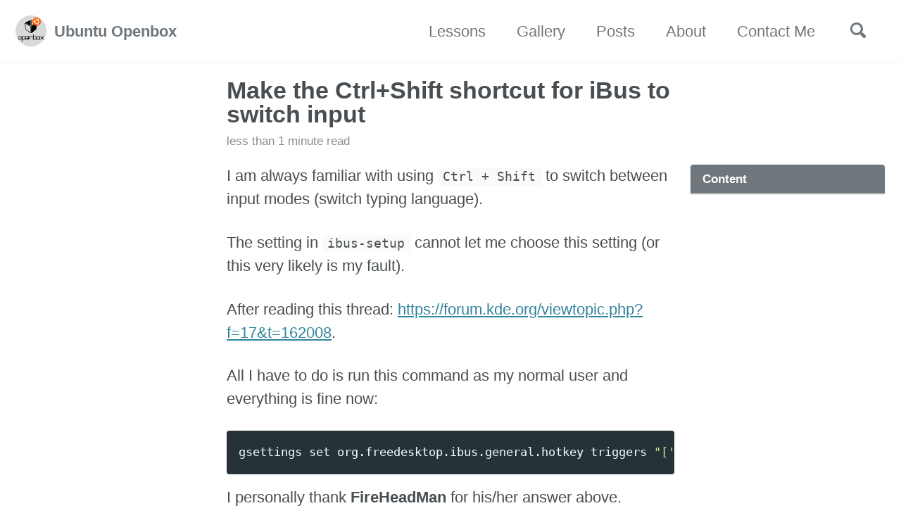

--- FILE ---
content_type: text/html; charset=utf-8
request_url: https://www.ubuntuopenbox.com/tips/ibus-ctrl-shilf-shorcut-with-GTK/
body_size: 4979
content:
<!doctype html>
<!--
  Minimal Mistakes Jekyll Theme 4.16.5 by Michael Rose
  Copyright 2013-2019 Michael Rose - mademistakes.com | @mmistakes
  Free for personal and commercial use under the MIT license
  https://github.com/mmistakes/minimal-mistakes/blob/master/LICENSE
-->
<html lang="en" class="no-js">
  <head>
    <meta charset="utf-8">

<!-- begin _includes/seo.html --><title>Make the Ctrl+Shift shortcut for iBus to switch input - Ubuntu Openbox</title>
<meta name="description" content="I am always familiar with using Ctrl + Shift to switch between input modes (switch typing language).">



<meta property="og:type" content="article">
<meta property="og:locale" content="en_US">
<meta property="og:site_name" content="Ubuntu Openbox">
<meta property="og:title" content="Make the Ctrl+Shift shortcut for iBus to switch input">
<meta property="og:url" content="https://www.ubuntuopenbox.com/tips/ibus-ctrl-shilf-shorcut-with-GTK/">


  <meta property="og:description" content="I am always familiar with using Ctrl + Shift to switch between input modes (switch typing language).">







  <meta property="article:published_time" content="2020-09-03T00:00:00+00:00">





  

  


<link rel="canonical" href="https://www.ubuntuopenbox.com/tips/ibus-ctrl-shilf-shorcut-with-GTK/">







  <script type="application/ld+json">
    {
      "@context": "https://schema.org",
      "@type": "Person",
      "name": "Dat Nguyen",
      "url": "https://www.ubuntuopenbox.com",
      "sameAs": null
    }
  </script>







<!-- end _includes/seo.html -->


<link href="/feed.xml" type="application/atom+xml" rel="alternate" title="Ubuntu Openbox Feed">

<!-- https://t.co/dKP3o1e -->
<meta name="viewport" content="width=device-width, initial-scale=1.0">

<script>
  document.documentElement.className = document.documentElement.className.replace(/\bno-js\b/g, '') + ' js ';
</script>

<!-- For all browsers -->
<link rel="stylesheet" href="/assets/css/main.css">

<!--[if IE ]>
  <style>
    /* old IE unsupported flexbox fixes */
    .greedy-nav .site-title {
      padding-right: 3em;
    }
    .greedy-nav button {
      position: absolute;
      top: 0;
      right: 0;
      height: 100%;
    }
  </style>
<![endif]-->



    <!-- start custom head snippets -->

<!-- insert favicons. use https://realfavicongenerator.net/ -->

<link rel="apple-touch-icon" sizes="180x180" href="/apple-touch-icon.png">
<link rel="icon" type="image/png" sizes="32x32" href="/favicon-32x32.png">
<link rel="icon" type="image/png" sizes="16x16" href="/favicon-16x16.png">
<link rel="manifest" href="/site.webmanifest">
<link rel="mask-icon" href="/safari-pinned-tab.svg" color="#5bbad5">
<meta name="msapplication-TileColor" content="#da532c">
<meta name="theme-color" content="#ffffff">
<script data-ad-client="ca-pub-4647213001699508" async src="https://pagead2.googlesyndication.com/pagead/js/adsbygoogle.js"></script>

<!-- end custom head snippets -->

  </head>

  <body class="layout--single">
    <nav class="skip-links">
  <h2 class="screen-reader-text">Skip links</h2>
  <ul>
    <li><a href="#site-nav" class="screen-reader-shortcut">Skip to primary navigation</a></li>
    <li><a href="#main" class="screen-reader-shortcut">Skip to content</a></li>
    <li><a href="#footer" class="screen-reader-shortcut">Skip to footer</a></li>
  </ul>
</nav>

    <!--[if lt IE 9]>
<div class="notice--danger align-center" style="margin: 0;">You are using an <strong>outdated</strong> browser. Please <a href="https://browsehappy.com/">upgrade your browser</a> to improve your experience.</div>
<![endif]-->

    

<div class="masthead">
  <div class="masthead__inner-wrap">
    <div class="masthead__menu">
      <nav id="site-nav" class="greedy-nav">
        
          <a class="site-logo" href="/"><img src="/images/UbuntuOpenboxGray.png" alt=""></a>
        
        <a class="site-title" href="/">
          Ubuntu Openbox
          
        </a>
        <ul class="visible-links"><li class="masthead__menu-item">
              <a href="/lessons/" >Lessons</a>
            </li><li class="masthead__menu-item">
              <a href="/gallery/" >Gallery</a>
            </li><li class="masthead__menu-item">
              <a href="/year-archive/" >Posts</a>
            </li><li class="masthead__menu-item">
              <a href="/about/" >About</a>
            </li><li class="masthead__menu-item">
              <a href="/contact/" >Contact Me</a>
            </li></ul>
        
        <button class="search__toggle" type="button">
          <span class="visually-hidden">Toggle search</span>
          <svg class="icon" width="16" height="16" xmlns="http://www.w3.org/2000/svg" viewBox="0 0 15.99 16">
            <path d="M15.5,13.12L13.19,10.8a1.69,1.69,0,0,0-1.28-.55l-0.06-.06A6.5,6.5,0,0,0,5.77,0,6.5,6.5,0,0,0,2.46,11.59a6.47,6.47,0,0,0,7.74.26l0.05,0.05a1.65,1.65,0,0,0,.5,1.24l2.38,2.38A1.68,1.68,0,0,0,15.5,13.12ZM6.4,2A4.41,4.41,0,1,1,2,6.4,4.43,4.43,0,0,1,6.4,2Z" transform="translate(-.01)"></path>
          </svg>
        </button>
        
        <button class="greedy-nav__toggle hidden" type="button">
          <span class="visually-hidden">Toggle menu</span>
          <div class="navicon"></div>
        </button>
        <ul class="hidden-links hidden"></ul>
      </nav>
    </div>
  </div>
</div>


    <div class="initial-content">
      



<div id="main" role="main">
  

  <article class="page" itemscope itemtype="https://schema.org/CreativeWork">
    <meta itemprop="headline" content="Make the Ctrl+Shift shortcut for iBus to switch input">
    <meta itemprop="description" content="I am always familiar with using Ctrl + Shift to switch between input modes (switch typing language).">
    <meta itemprop="datePublished" content="September 03, 2020">
    

    <div class="page__inner-wrap">
      
        <header>
          <h1 id="page-title" class="page__title" itemprop="headline">Make the Ctrl+Shift shortcut for iBus to switch input
</h1>
          
            <p class="page__meta"><i class="far fa-clock" aria-hidden="true"></i> 




  less than 1 minute read
</p>
          
        </header>
      

      <section class="page__content" itemprop="text">
        
          <aside class="sidebar__right sticky">
            <nav class="toc">
              <header><h4 class="nav__title"><i class="fas fa-cog"></i> Content</h4></header>
              
            </nav>
          </aside>
        
        <p>I am always familiar with using <code class="language-plaintext highlighter-rouge">Ctrl + Shift</code> to switch between input modes (switch typing language).</p>

<p>The setting in <code class="language-plaintext highlighter-rouge">ibus-setup</code> cannot let me choose this setting (or this very likely is my fault).</p>

<p>After reading this thread: <a href="https://forum.kde.org/viewtopic.php?f=17&amp;t=162008" title="How can I make the Ctrl+Shift shortcut for iBus to use?">https://forum.kde.org/viewtopic.php?f=17&amp;t=162008</a>.</p>

<p>All I have to do is run this command as my normal user and everything is fine now:</p>

<div class="language-bash highlighter-rouge"><div class="highlight"><pre class="highlight"><code>gsettings <span class="nb">set </span>org.freedesktop.ibus.general.hotkey triggers <span class="s2">"['&lt;Control&gt;Shift_L']"</span>
</code></pre></div></div>

<p>I personally thank <strong>FireHeadMan</strong> for his/her answer above.</p>

        
      </section>

      <footer class="page__meta">
        
        
  


  
  
  

  <p class="page__taxonomy">
    <strong><i class="fas fa-fw fa-tags" aria-hidden="true"></i> Tags: </strong>
    <span itemprop="keywords">
    
      
      
      <a href="/tags/#ibus" class="page__taxonomy-item" rel="tag">ibus</a>
    
    </span>
  </p>




  


  
  
  

  <p class="page__taxonomy">
    <strong><i class="fas fa-fw fa-folder-open" aria-hidden="true"></i> Categories: </strong>
    <span itemprop="keywords">
    
      
      
      <a href="/categories/#tips" class="page__taxonomy-item" rel="tag">tips</a>
    
    </span>
  </p>


        
          <p class="page__date"><strong><i class="fas fa-fw fa-calendar-alt" aria-hidden="true"></i> Updated:</strong> <time datetime="2020-09-03T00:00:00+00:00">September 03, 2020</time></p>
        
      </footer>

      <section class="page__share">
  
    <h4 class="page__share-title">Share on</h4>
  

  <a href="https://twitter.com/intent/tweet?text=Make+the+Ctrl%2BShift+shortcut+for+iBus+to+switch+input%20https%3A%2F%2Fwww.ubuntuopenbox.com%2Ftips%2Fibus-ctrl-shilf-shorcut-with-GTK%2F" class="btn btn--twitter" onclick="window.open(this.href, 'window', 'left=20,top=20,width=500,height=500,toolbar=1,resizable=0'); return false;" title="Share on Twitter"><i class="fab fa-fw fa-twitter" aria-hidden="true"></i><span> Twitter</span></a>

  <a href="https://www.facebook.com/sharer/sharer.php?u=https%3A%2F%2Fwww.ubuntuopenbox.com%2Ftips%2Fibus-ctrl-shilf-shorcut-with-GTK%2F" class="btn btn--facebook" onclick="window.open(this.href, 'window', 'left=20,top=20,width=500,height=500,toolbar=1,resizable=0'); return false;" title="Share on Facebook"><i class="fab fa-fw fa-facebook" aria-hidden="true"></i><span> Facebook</span></a>

  <a href="https://www.linkedin.com/shareArticle?mini=true&url=https%3A%2F%2Fwww.ubuntuopenbox.com%2Ftips%2Fibus-ctrl-shilf-shorcut-with-GTK%2F" class="btn btn--linkedin" onclick="window.open(this.href, 'window', 'left=20,top=20,width=500,height=500,toolbar=1,resizable=0'); return false;" title="Share on LinkedIn"><i class="fab fa-fw fa-linkedin" aria-hidden="true"></i><span> LinkedIn</span></a>
</section>


      
  <nav class="pagination">
    
      <a href="/tips/test/" class="pagination--pager" title="Understand Linux Distribution
">Previous</a>
    
    
      <a href="/tips/alacritty-terminal-emulator/" class="pagination--pager" title="Alacritty
">Next</a>
    
  </nav>

    </div>

    
      <div class="page__comments">
  
  
      <h4 class="page__comments-title">Leave a comment</h4>
      <section id="disqus_thread"></section>
    
</div>

    
  </article>

  
  
    <div class="page__related">
      <h4 class="page__related-title">You may also enjoy</h4>
      <div class="grid__wrapper">
        
          



<div class="grid__item">
  <article class="archive__item" itemscope itemtype="https://schema.org/CreativeWork">
    
    <h2 class="archive__item-title" itemprop="headline">
      
        <a href="/tips/JJY-Japanese-Time/" rel="permalink">JJY Japanese Time
</a>
      
    </h2>
    
      <p class="page__meta"><i class="far fa-clock" aria-hidden="true"></i> 




  less than 1 minute read
</p>
    
    <p class="archive__item-excerpt" itemprop="description">
    Begin to transmit
   

   




</p>
  </article>
</div>

        
          



<div class="grid__item">
  <article class="archive__item" itemscope itemtype="https://schema.org/CreativeWork">
    
    <h2 class="archive__item-title" itemprop="headline">
      
        <a href="/tips/PipeWire-and-bluetooth/" rel="permalink">PipeWire and bluetooth
</a>
      
    </h2>
    
      <p class="page__meta"><i class="far fa-clock" aria-hidden="true"></i> 




  1 minute read
</p>
    
    <p class="archive__item-excerpt" itemprop="description">In the past I always avoided pulseaudio in favor of alsa (with apulse to use with Firefox).

</p>
  </article>
</div>

        
          



<div class="grid__item">
  <article class="archive__item" itemscope itemtype="https://schema.org/CreativeWork">
    
    <h2 class="archive__item-title" itemprop="headline">
      
        <a href="/tips/screen-tearing-intel-xorg-config/" rel="permalink">Intel graphic - Xorg config for screen tearing
</a>
      
    </h2>
    
      <p class="page__meta"><i class="far fa-clock" aria-hidden="true"></i> 




  2 minute read
</p>
    
    <p class="archive__item-excerpt" itemprop="description">
  If your graphic card was manufactured in 2007 and newer, try uninstalling the xserver-xorg-video-intel package and use the builtin modesetting driver (xse...</p>
  </article>
</div>

        
          



<div class="grid__item">
  <article class="archive__item" itemscope itemtype="https://schema.org/CreativeWork">
    
    <h2 class="archive__item-title" itemprop="headline">
      
        <a href="/tips/info-to-build-pc/" rel="permalink">What I have learnt after building my own PC
</a>
      
    </h2>
    
      <p class="page__meta"><i class="far fa-clock" aria-hidden="true"></i> 




  7 minute read
</p>
    
    <p class="archive__item-excerpt" itemprop="description">I have built my PC and learnt some information that I want to put here. I could be wrong so please research each point on your own before using it.

</p>
  </article>
</div>

        
      </div>
    </div>
  
  
</div>

    </div>

    
      <div class="search-content">
        <div class="search-content__inner-wrap"><form onsubmit="return googleCustomSearchExecute();" id="cse-search-box-form-id">
    <label class="sr-only" for="cse-search-input-box-id">
      Enter your search term...
    </label>
    <input type="search" id="cse-search-input-box-id" class="search-input" tabindex="-1" placeholder="Enter your search term..." />
  </form>
  <div id="results" class="results">
    <gcse:searchresults-only></gcse:searchresults-only>
  </div></div>

      </div>
    

    <div id="footer" class="page__footer">
      <footer>
        <!-- start custom footer snippets -->

<!-- end custom footer snippets -->
        <div class="page__footer-follow">
  <ul class="social-icons">
    
      <li><strong>Follow:</strong></li>
    

    
      
        
      
        
          <li><a href="https://facebook.com/ubuntuopenbox" rel="nofollow noopener noreferrer"><i class="fab fa-fw fa-facebook-square" aria-hidden="true"></i> Facebook</a></li>
        
      
        
      
        
      
        
      
        
      
    

    <!--<li><a href="/feed.xml"><i class="fas fa-fw fa-rss-square" aria-hidden="true"></i> Feed</a></li> -->
  </ul>
</div>

<div class="page__footer-copyright">&copy; 2025 Dat Nguyen. Powered by <a href="https://jekyllrb.com" rel="nofollow">Jekyll</a> &amp; <a href="https://mademistakes.com/work/minimal-mistakes-jekyll-theme/" rel="nofollow">Minimal Mistakes</a>.</div>

      </footer>
    </div>
    
    <aside class="sidebar__top">
		<a href="#site-nav"> <i class="fas fa-angle-double-up fa-2x"></i></a>
	</aside>

    
  <script src="/assets/js/main.min.js"></script>
  <script src="https://kit.fontawesome.com/4eee35f757.js"></script>


<script>
  (function () {
    var cx = '011103332185932955998:flqc54scnig';
    var gcse = document.createElement('script');
    gcse.type = 'text/javascript';
    gcse.async = true;
    gcse.src = 'https://cse.google.com/cse.js?cx=' + cx;
    var s = document.getElementsByTagName('script')[0];
    s.parentNode.insertBefore(gcse, s);
  })();

  function googleCustomSearchExecute() {
    var input = document.getElementById('cse-search-input-box-id');
    var element = google.search.cse.element.getElement('searchresults-only0');
    if (input.value == '') {
      element.clearAllResults();
    } else {
      element.execute(input.value);
    }
    return false;
  }

  
</script>




  <script>
  var _gaq = _gaq || [];
  _gaq.push(['_setAccount', 'UA-68130531-1']);
  
  _gaq.push(['_trackPageview']);

  (function() {
    var ga = document.createElement('script'); ga.type = 'text/javascript'; ga.async = true;
    ga.src = ('https:' == document.location.protocol ? 'https://ssl' : 'http://www') + '.google-analytics.com/ga.js';
    var s = document.getElementsByTagName('script')[0]; s.parentNode.insertBefore(ga, s);
  })();
</script>






    
  <script>
    var disqus_config = function () {
      this.page.url = "https://www.ubuntuopenbox.com/tips/ibus-ctrl-shilf-shorcut-with-GTK/";  // Replace PAGE_URL with your page's canonical URL variable
      this.page.identifier = "/tips/ibus-ctrl-shilf-shorcut-with-GTK"; // Replace PAGE_IDENTIFIER with your page's unique identifier variable
    };
    (function() { // DON'T EDIT BELOW THIS LINE
      var d = document, s = d.createElement('script');
      s.src = 'https://ubuntuopenbox.disqus.com/embed.js';
      s.setAttribute('data-timestamp', +new Date());
      (d.head || d.body).appendChild(s);
    })();
  </script>
<noscript>Please enable JavaScript to view the <a href="https://disqus.com/?ref_noscript">comments powered by Disqus.</a></noscript>


  





  </body>
</html>


--- FILE ---
content_type: text/html; charset=utf-8
request_url: https://www.google.com/recaptcha/api2/aframe
body_size: 112
content:
<!DOCTYPE HTML><html><head><meta http-equiv="content-type" content="text/html; charset=UTF-8"></head><body><script nonce="_rbrKkc96-SkXpmtI-w-ng">/** Anti-fraud and anti-abuse applications only. See google.com/recaptcha */ try{var clients={'sodar':'https://pagead2.googlesyndication.com/pagead/sodar?'};window.addEventListener("message",function(a){try{if(a.source===window.parent){var b=JSON.parse(a.data);var c=clients[b['id']];if(c){var d=document.createElement('img');d.src=c+b['params']+'&rc='+(localStorage.getItem("rc::a")?sessionStorage.getItem("rc::b"):"");window.document.body.appendChild(d);sessionStorage.setItem("rc::e",parseInt(sessionStorage.getItem("rc::e")||0)+1);localStorage.setItem("rc::h",'1766322161659');}}}catch(b){}});window.parent.postMessage("_grecaptcha_ready", "*");}catch(b){}</script></body></html>